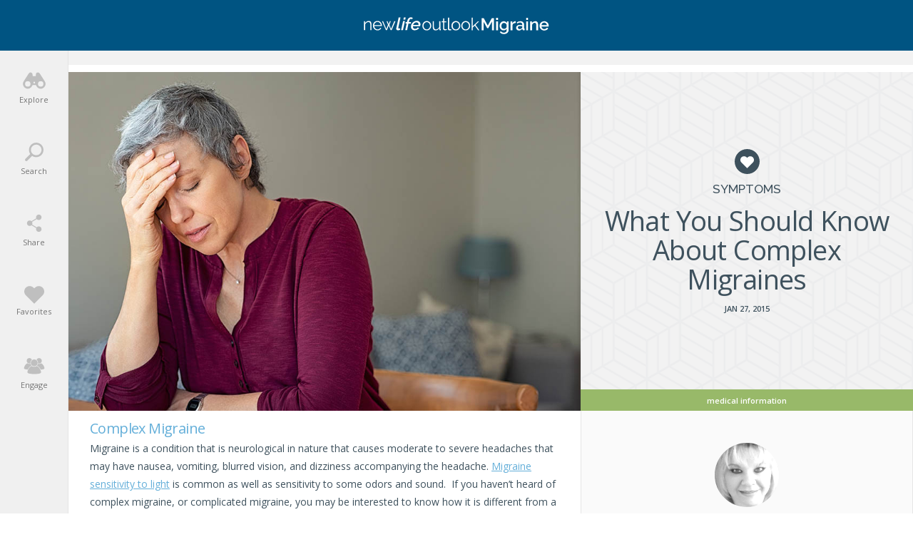

--- FILE ---
content_type: text/html; charset=utf-8
request_url: https://www.google.com/recaptcha/api2/aframe
body_size: -88
content:
<!DOCTYPE HTML><html><head><meta http-equiv="content-type" content="text/html; charset=UTF-8"></head><body><script nonce="tCoqIuVfi_r582qIK83kng">/** Anti-fraud and anti-abuse applications only. See google.com/recaptcha */ try{var clients={'sodar':'https://pagead2.googlesyndication.com/pagead/sodar?'};window.addEventListener("message",function(a){try{if(a.source===window.parent){var b=JSON.parse(a.data);var c=clients[b['id']];if(c){var d=document.createElement('img');d.src=c+b['params']+'&rc='+(localStorage.getItem("rc::a")?sessionStorage.getItem("rc::b"):"");window.document.body.appendChild(d);sessionStorage.setItem("rc::e",parseInt(sessionStorage.getItem("rc::e")||0)+1);localStorage.setItem("rc::h",'1768999215568');}}}catch(b){}});window.parent.postMessage("_grecaptcha_ready", "*");}catch(b){}</script></body></html>

--- FILE ---
content_type: image/svg+xml
request_url: https://media-migraine.newlifeoutlook.com/wp-content/themes/nlo3/img/svg/logos/migraine.svg
body_size: 2299
content:
<?xml version="1.0" encoding="utf-8"?>
<!-- Generator: Adobe Illustrator 23.0.3, SVG Export Plug-In . SVG Version: 6.00 Build 0)  -->
<svg version="1.1" id="Layer_1" xmlns="http://www.w3.org/2000/svg" xmlns:xlink="http://www.w3.org/1999/xlink" x="0px" y="0px"
	 viewBox="0 0 188.3 17.2" style="enable-background:new 0 0 188.3 17.2;" xml:space="preserve">
<style type="text/css">
	.st0{display:none;}
	.st1{display:inline;}
	.st2{fill:#FFFFFF;}
</style>
<g id="Background_xA0_Image_1_" class="st0">
	<g id="cH2GeI_1_" class="st1">
	</g>
</g>
<g>
	<path class="st2" d="M35.4,0.3h1.9l-2.2,10.1c-0.1,0.7,0.1,1.1,0.8,1.1c0.3,0,0.7-0.1,1-0.2l-0.1,1.6c-0.6,0.2-1.5,0.4-2.1,0.4
		c-1.3,0-1.9-0.8-1.7-2.1L35.4,0.3z"/>
	<path class="st2" d="M37.9,13.1l2-9.2h1.9l-2,9.2H37.9z M40.2,2.4l0.5-2.1h1.9l-0.5,2.1H40.2z"/>
	<path class="st2" d="M42.1,13.1l1.4-6.6h-1.2L42.6,5h1.2l0.3-1.2c0.5-2.2,1.9-3.7,3.7-3.7c0.7,0,1.4,0.2,2,0.6l-0.7,1.4
		c-0.3-0.2-0.8-0.4-1.2-0.4c-0.9,0-1.5,0.7-1.8,2L45.7,5H48l-0.3,1.5h-2.3L44,13.1H42.1z"/>
	<path class="st2" d="M48,8.5c0.6-2.6,2.9-4.8,5.8-4.8s4.2,2.2,3.6,4.7c-0.1,0.3-0.2,0.5-0.2,0.7h-7.3c-0.2,1.6,0.8,2.7,2.2,2.7
		c1,0,2.2-0.6,2.7-1.4l1.5,0.5c-0.9,1.4-2.7,2.4-4.6,2.4C48.9,13.3,47.5,11.1,48,8.5z M55.6,7.8c0.2-1.6-0.7-2.6-2.2-2.6
		c-1.4,0-2.8,1.1-3.3,2.6H55.6z"/>
</g>
<g>
	<path class="st2" d="M59.5,8.7c0-2.6,1.9-4.8,4.5-4.8s4.5,2.2,4.5,4.8c0,2.5-1.9,4.7-4.5,4.7C61.4,13.5,59.5,11.3,59.5,8.7z
		 M64,12.4c1.8,0,3.3-1.7,3.3-3.7S65.8,5,64,5c-1.8,0-3.3,1.7-3.3,3.7C60.7,10.8,62.2,12.4,64,12.4z"/>
	<path class="st2" d="M70,9.5V4.1h1.2v5.2c0,2.1,0.7,3.1,2.1,3.1s2.8-1,3.3-2.5V4.1h1.2v7.6c0,0.3,0.1,0.5,0.4,0.5v1.1
		c-0.2,0-0.4,0.1-0.5,0.1c-0.5,0-1-0.4-1-0.9v-1.3c-0.8,1.4-2.3,2.2-3.9,2.2C71,13.5,70,12.1,70,9.5z"/>
	<path class="st2" d="M84.5,12.8c-0.3,0.1-1.1,0.5-2.1,0.5s-1.9-0.6-1.9-1.8V5.1h-1.3v-1h1.3v-3h1.2v3.1h2.1v0.9h-2.1v6.2
		c0.1,0.7,0.5,1,1.1,1c0.7,0,1.2-0.3,1.4-0.4L84.5,12.8z"/>
	<path class="st2" d="M85.5,0.5h1.2v10.7c0,0.7,0.4,1.1,1.1,1.1c0.3,0,0.6-0.1,0.9-0.2l0.2,1c-0.4,0.2-1.2,0.3-1.7,0.3
		c-1.1,0-1.8-0.7-1.8-1.8V0.5H85.5z"/>
	<path class="st2" d="M89,8.7c0-2.6,1.9-4.8,4.5-4.8S98,6.1,98,8.7c0,2.5-1.9,4.7-4.5,4.7C90.9,13.5,89,11.3,89,8.7z M93.5,12.4
		c1.8,0,3.3-1.7,3.3-3.7S95.4,5,93.6,5s-3.3,1.7-3.3,3.7C90.2,10.8,91.7,12.4,93.5,12.4z"/>
	<path class="st2" d="M99,8.7c0-2.6,1.9-4.8,4.5-4.8s4.5,2.2,4.5,4.8c0,2.5-1.9,4.7-4.5,4.7C100.9,13.5,99,11.3,99,8.7z M103.5,12.4
		c1.8,0,3.3-1.7,3.3-3.7S105.3,5,103.5,5s-3.3,1.7-3.3,3.7C100.2,10.8,101.7,12.4,103.5,12.4z"/>
	<path class="st2" d="M116.1,13.3l-3.4-4.7l-2,1.8v2.9h-1.2V0.5h1.2v8.7l5.1-5h1.4l-3.7,3.7l3.9,5.4
		C117.4,13.3,116.1,13.3,116.1,13.3z"/>
</g>
<g>
	<path class="st2" d="M7.8,13.1H6.7V8c0-2.2-0.6-3.1-1.9-3.1c-1.5,0-3,1.1-3.4,2.6v5.6H0.2V4h1.1v2.1C2,4.7,3.5,3.8,5.1,3.8
		c2.1,0,2.7,1.5,2.7,3.9V13.1z"/>
	<path class="st2" d="M9.3,8.5c0-2.6,1.9-4.7,4.6-4.7s4.5,2.2,4.5,4.7c0,0.2,0,0.4,0,0.5h-7.8c0.1,2,1.6,3.4,3.4,3.4
		c1.2,0,2.4-0.7,2.8-1.6l1,0.3c-0.6,1.3-2.1,2.3-3.9,2.3C11.2,13.3,9.3,11.1,9.3,8.5z M17.3,8.1c-0.2-1.9-1.6-3.3-3.4-3.3
		s-3.2,1.4-3.4,3.3H17.3z"/>
	<path class="st2" d="M31,4h1.2l-3.9,9.1h-1l-1.9-4.7l-1.9,4.7h-1l-4-9.1h1.1l3.3,7.9l1.7-4.2L23.1,4h1l1.2,3l1.2-3h1L26,7.7
		l1.7,4.2L31,4z"/>
</g>
<g>
	<path class="st2" d="M130.1,13.3V4.5l-3.7,6.7h-1.1l-3.7-6.7v8.8h-1.9V1h2.1l4.1,7.5l4.1-7.5h2.1v12.3H130.1z"/>
	<path class="st2" d="M134.4,2.8V0.7h1.9v2.1H134.4z M134.4,13.3V4.2h1.9v9.1H134.4z"/>
	<path class="st2" d="M142,13.4c-0.6,0-1.2-0.1-1.7-0.4c-0.5-0.2-0.9-0.6-1.3-1c-0.4-0.4-0.6-0.9-0.8-1.5c-0.2-0.6-0.3-1.1-0.3-1.7
		c0-0.6,0.1-1.3,0.3-1.8s0.5-1.1,0.9-1.5c0.4-0.4,0.8-0.8,1.3-1c0.5-0.2,1.1-0.4,1.7-0.4c0.7,0,1.4,0.2,1.9,0.5
		c0.5,0.3,1,0.8,1.4,1.4V4.2h1.7V13c0,0.7-0.1,1.2-0.4,1.7s-0.6,0.9-1,1.3c-0.4,0.4-0.9,0.6-1.5,0.8s-1.2,0.3-1.9,0.3
		c-1,0-1.8-0.2-2.5-0.5c-0.7-0.3-1.2-0.8-1.7-1.4l1.1-1c0.3,0.5,0.8,0.9,1.3,1.1c0.5,0.3,1.1,0.4,1.8,0.4c0.4,0,0.8-0.1,1.1-0.2
		c0.4-0.1,0.7-0.3,0.9-0.5c0.3-0.2,0.5-0.5,0.6-0.8c0.2-0.3,0.2-0.7,0.2-1.2v-1.4c-0.3,0.6-0.8,1-1.3,1.3
		C143.2,13.2,142.6,13.4,142,13.4z M142.6,11.8c0.3,0,0.6,0,0.8-0.1c0.3-0.1,0.5-0.2,0.7-0.4c0.2-0.2,0.4-0.4,0.6-0.6
		c0.2-0.2,0.3-0.4,0.3-0.7V7.7c-0.1-0.3-0.3-0.6-0.5-0.8c-0.2-0.2-0.4-0.4-0.6-0.6s-0.5-0.3-0.8-0.4c-0.3-0.1-0.5-0.1-0.8-0.1
		c-0.4,0-0.8,0.1-1.1,0.3c-0.3,0.2-0.6,0.4-0.8,0.7c-0.2,0.3-0.4,0.6-0.5,1c-0.1,0.4-0.2,0.8-0.2,1.1c0,0.4,0.1,0.8,0.2,1.2
		c0.1,0.4,0.3,0.7,0.6,1c0.3,0.3,0.6,0.5,0.9,0.6C141.8,11.8,142.2,11.8,142.6,11.8z"/>
	<path class="st2" d="M154.2,5.9c-0.7,0-1.4,0.2-2,0.5c-0.6,0.3-1,0.8-1.2,1.4v5.5h-1.9V4.2h1.8v2c0.3-0.6,0.7-1.1,1.2-1.5
		c0.5-0.4,1-0.6,1.6-0.6c0.1,0,0.2,0,0.3,0s0.1,0,0.2,0V5.9z"/>
	<path class="st2" d="M157.7,13.5c-0.4,0-0.8-0.1-1.2-0.2c-0.4-0.1-0.7-0.3-1-0.6s-0.5-0.6-0.6-0.9c-0.2-0.3-0.2-0.7-0.2-1.1
		c0-0.4,0.1-0.8,0.3-1.2c0.2-0.3,0.4-0.6,0.8-0.9c0.3-0.3,0.7-0.5,1.2-0.6c0.5-0.1,1-0.2,1.5-0.2c0.4,0,0.8,0,1.3,0.1
		c0.4,0.1,0.8,0.2,1.1,0.3V7.6c0-0.7-0.2-1.2-0.6-1.6c-0.4-0.4-0.9-0.6-1.6-0.6c-0.5,0-1,0.1-1.4,0.3c-0.5,0.2-1,0.4-1.4,0.8
		l-0.6-1.2c1.2-0.8,2.4-1.2,3.6-1.2c1.2,0,2.2,0.3,2.9,1c0.7,0.6,1,1.5,1,2.7V11c0,0.4,0.2,0.6,0.5,0.6v1.6c-0.2,0-0.3,0.1-0.5,0.1
		s-0.3,0-0.4,0c-0.4,0-0.7-0.1-0.9-0.3c-0.2-0.2-0.3-0.4-0.4-0.7l-0.1-0.6c-0.4,0.5-0.9,0.9-1.5,1.2C159,13.3,158.4,13.5,157.7,13.5
		z M158.2,12.1c0.5,0,0.9-0.1,1.3-0.3c0.4-0.2,0.7-0.4,1-0.7c0.2-0.2,0.4-0.4,0.4-0.7V9.3c-0.3-0.1-0.7-0.2-1-0.3
		c-0.4-0.1-0.7-0.1-1.1-0.1c-0.7,0-1.2,0.1-1.7,0.4s-0.6,0.7-0.6,1.2c0,0.5,0.2,0.8,0.5,1.1S157.7,12.1,158.2,12.1z"/>
	<path class="st2" d="M164.9,2.8V0.7h1.9v2.1H164.9z M164.9,13.3V4.2h1.9v9.1H164.9z"/>
	<path class="st2" d="M177,13.3h-1.9V8.2c0-0.9-0.1-1.5-0.4-1.9c-0.3-0.4-0.7-0.6-1.2-0.6c-0.3,0-0.6,0.1-0.8,0.2
		c-0.3,0.1-0.5,0.3-0.8,0.4c-0.2,0.2-0.5,0.4-0.6,0.7s-0.3,0.5-0.4,0.9v5.4h-1.9V4.2h1.7v1.8c0.3-0.6,0.8-1.1,1.5-1.4
		s1.4-0.5,2.2-0.5c0.5,0,1,0.1,1.3,0.3c0.3,0.2,0.6,0.5,0.8,0.8c0.2,0.3,0.3,0.7,0.4,1.2c0.1,0.4,0.1,0.9,0.1,1.4V13.3z"/>
	<path class="st2" d="M183.2,13.5c-0.7,0-1.3-0.1-1.9-0.4s-1.1-0.6-1.5-1c-0.4-0.4-0.7-0.9-1-1.5c-0.2-0.6-0.3-1.2-0.3-1.8
		c0-0.6,0.1-1.2,0.3-1.8c0.2-0.6,0.5-1.1,1-1.5c0.4-0.4,0.9-0.8,1.5-1c0.6-0.2,1.2-0.4,1.9-0.4c0.7,0,1.3,0.1,1.9,0.4
		c0.6,0.3,1.1,0.6,1.5,1c0.4,0.4,0.7,0.9,0.9,1.5s0.3,1.1,0.3,1.8c0,0.1,0,0.3,0,0.4s0,0.2,0,0.3h-7.3c0,0.4,0.1,0.8,0.3,1.1
		c0.2,0.3,0.4,0.6,0.6,0.8c0.2,0.2,0.5,0.4,0.8,0.5c0.3,0.1,0.6,0.2,1,0.2c0.3,0,0.5,0,0.8-0.1c0.2-0.1,0.5-0.2,0.7-0.3
		c0.2-0.1,0.4-0.3,0.6-0.4c0.2-0.2,0.3-0.4,0.4-0.6l1.6,0.5c-0.3,0.7-0.8,1.2-1.5,1.7C185,13.3,184.1,13.5,183.2,13.5z M185.9,8.1
		c0-0.4-0.1-0.7-0.3-1.1c-0.2-0.3-0.4-0.6-0.6-0.8c-0.2-0.2-0.5-0.4-0.8-0.5c-0.3-0.1-0.7-0.2-1-0.2c-0.4,0-0.7,0.1-1,0.2
		c-0.3,0.1-0.6,0.3-0.8,0.5s-0.4,0.5-0.6,0.8c-0.2,0.3-0.2,0.7-0.3,1.1H185.9z"/>
</g>
</svg>


--- FILE ---
content_type: image/svg+xml
request_url: https://media-migraine.newlifeoutlook.com/wp-content/themes/nlo3/img/svg/heart-white.svg
body_size: 172
content:
<?xml version="1.0" encoding="utf-8"?>
<!-- Generator: Adobe Illustrator 23.0.1, SVG Export Plug-In . SVG Version: 6.00 Build 0)  -->
<svg version="1.1" id="Layer_1" xmlns="http://www.w3.org/2000/svg" xmlns:xlink="http://www.w3.org/1999/xlink" x="0px" y="0px"
	 viewBox="0 0 90 79.3" style="enable-background:new 0 0 90 79.3;" xml:space="preserve">
<style type="text/css">
	.st0{fill:#FFFFFF;}
</style>
<path class="st0" d="M82.9,7.1c-9.5-9.5-24.8-9.5-34.3,0L45,10.7l-3.6-3.6c-9.5-9.5-24.8-9.5-34.3,0s-9.5,24.8,0,34.3l3.6,3.6l0,0
	l12.7,12.7L45,79.3l0,0l0,0l21.7-21.7L79.3,45l0,0l3.6-3.6C92.4,31.9,92.4,16.6,82.9,7.1z"/>
</svg>


--- FILE ---
content_type: text/plain
request_url: https://www.google-analytics.com/j/collect?v=1&_v=j102&a=1663527384&t=pageview&_s=1&dl=https%3A%2F%2Fmigraine.newlifeoutlook.com%2Fcomplex-migraine%2F&ul=en-us%40posix&dt=Complex%20Migraine%3A%20Everything%20You%20Should%20Know%20About%20Complex%20Migraines&sr=1280x720&vp=1280x720&_u=YGBAgEABAAAAACAAI~&jid=1560397017&gjid=1664039290&cid=1804524024.1768999213&tid=UA-47762707-2&_gid=1691236414.1768999213&_slc=1&gtm=45He61g1n81N25D7T5v76681627za200zd76681627&cd1=Landscape&cd4=ppc_28_66&cd5=article&cd6=ppc_28_66&cd7=article&gcd=13l3l3l3l1l1&dma=0&tag_exp=103116026~103200004~104527906~104528500~104684208~104684211~105391252~115616985~115938465~115938469~116988316~117041587~117091818~117171315&z=368103213
body_size: -454
content:
2,cG-LD8T79WX50